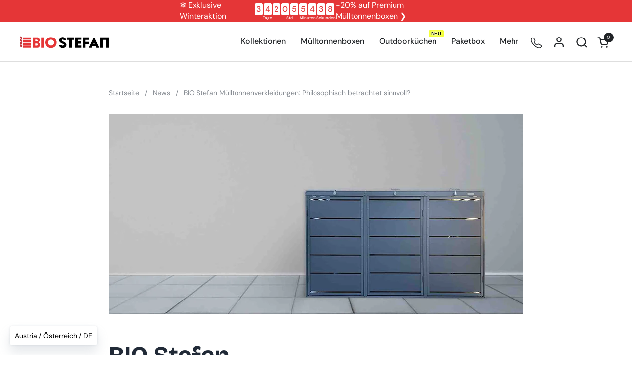

--- FILE ---
content_type: text/html; charset=UTF-8
request_url: https://www.modules4u.biz/shopify/exemptify/js/fix_prices_v1.js.php?shop=bio-stefan-at.myshopify.com&country=AT&vat=&off&style=&inc_style=&eu_oss&vat_included_setting=false&no_local_id&tax_included=true&shop_currency=EUR&actual_currency=EUR&num_currencies=3&customer_exempt=&current_country=AT&
body_size: 184
content:
window.is_EU = false;var ev = new CustomEvent("ExemptifyLoaded");window.ExemptifyTriggerUpdate = function(){};window.customer_ip = "18.188.26.55";document.dispatchEvent(ev);

--- FILE ---
content_type: text/css
request_url: https://bio-stefan.at/cdn/shop/t/42/assets/custom.css?v=80537144796495784451767874775
body_size: 2431
content:
body.template-collection-outdoorkuechen .site-nav .submenu-is-mega-menu.kollektionen,body.template-collection-outdoorkuechen .site-nav li.hauptmen-2024,body.template-product-outdoorkueche .site-nav .submenu-is-mega-menu.kollektionen,body.template-product-outdoorkueche .site-nav li.hauptmen-2024,body.template-product-konfigurator-kitchen .site-nav .submenu-is-mega-menu.kollektionen,body.template-product-konfigurator-kitchen .site-nav li.hauptmen-2024{display:none}body:not(.template-collection-outdoorkuechen):not(.template-product-outdoorkueche):not(.template-product-konfigurator-kitchen) .site-nav .submenu-is-mega-menu.kuchen,body:not(.template-collection-outdoorkuechen):not(.template-product-outdoorkueche):not(.template-product-konfigurator-kitchen) .site-nav .outdoork-chen{display:none}body #md-footer-selector__country-popup{color:#fff!important;padding:10px!important}@media (max-width:750px){#md-footer-selector-block{bottom:60px!important}}@media (min-width:750px){#site-header:not(:hover) .link-list>li>.menu-link{text-shadow:0 0 5px #fff,0 0 2px #fff}body.template-collection-outdoorkuechen #site-header:not(:hover) .link-list>li>.menu-link,body.template-collection-outdoorkuechen #site-header:not(:hover) .icon-button,body.template-collection-outdoorkuechen #site-header:not(:hover) .mobile-menu-button svg path{--color-text-header: #ffffff;--color-foreground-header: #000;text-shadow:1px 1px 12px #000000c7}}.biostefan-config-cta{margin-top:1.25rem;padding:1rem 1.25rem;border-radius:12px;border:1px solid #e3e5ea;background-color:#f7f8fa;display:flex!important;align-items:center;gap:.75rem;font-family:inherit;color:#2e3341}.biostefan-config-cta__icon{flex-shrink:0;display:flex;align-items:center;justify-content:center;font-size:40px}.biostefan-config-cta__content{flex:1 1 auto;min-width:0}.biostefan-config-cta__headline{margin:0 0 .15rem;font-size:.9rem;font-weight:600;line-height:1.4;color:#2e3341}.biostefan-config-cta__text{margin:0;font-size:.85rem;line-height:1.5;color:#5b6272}.biostefan-config-cta__button{flex-shrink:0;padding:.5rem .9rem;border-radius:999px;border:1px solid #d0d3db;background-color:#fff;font-size:.85rem;font-weight:600;color:#2e3341;cursor:pointer;white-space:nowrap;transition:background-color .18s ease,border-color .18s ease,box-shadow .18s ease,transform .1s ease}.biostefan-config-cta__button:hover{background-color:#f0f1f5;border-color:#c2c6d2;box-shadow:0 4px 10px #1a202c14}.biostefan-config-cta__button:active{transform:translateY(1px);box-shadow:0 2px 6px #1a202c14}.biostefan-config-cta__row{display:flex;align-items:center;gap:.75rem;width:100%}@media (max-width: 768px){.biostefan-config-cta{flex-direction:column;gap:1rem}.biostefan-config-cta__row{flex-direction:row;align-items:center}.biostefan-config-cta__button{width:100%}}#md-footer-selector-block{position:fixed;bottom:20px;left:20px;border-radius:5px;overflow:hidden;background:#fff;z-index:99!important;box-shadow:0 0 4px #919eab3d,0 14px 22px #919eab3d}.page-popup .contact-form span{margin-bottom:0}.product-variant__container--radio{align-items:center}a.product-variant__label.text-size--small{word-break:break-word;box-sizing:border-box;-webkit-font-smoothing:antialiased;margin:0;border:0;font:inherit;vertical-align:baseline;font-size:calc(13px / 16 * var(--base-body-primary-size) + 0px);text-align:center;display:inline-block;border-style:solid;border-width:1px;border-radius:var(--border-radius-buttons);border-color:var(--color-borders-forms-primary);color:var(--color-text-main);padding:var(--input-padding) calc(var(--input-padding) * 1.5);transition:all .1s linear;line-height:1;width:max-content;min-width:2.5rem;cursor:pointer;padding-bottom:calc(var(--input-padding) - 1px);transform:translate(.0625rem)}.tl-switcher-container{grid-area:language-switch}.tl-selection.tl-currency{display:none}.tl-selection+.tl-selection{margin-left:0!important}body:not(.template-product) .tl-custom-position.bottom-left{bottom:20px!important}.announcement-bar:has(countdown-clock){grid-template-columns:0% 100% 0%}.announcement-bar__slider:has(countdown-clock){display:flex;justify-content:center;flex-direction:row;align-items:center;gap:10px}@media screen and (max-width: 767px){.announcement-bar:has(countdown-clock){grid-template-columns:1fr}.announcement-bar__slider:has(countdown-clock){display:flex;flex-direction:column;flex-wrap:wrap;gap:0;padding:5px 0}.announcement-bar__slider:has(countdown-clock) .countdown-text-left{font-size:12px}}.time.text-weight--medium{display:flex;justify-content:center;align-items:center;gap:7px}.time-holder{display:flex;flex-direction:column;align-items:center;justify-content:center;padding:4px 0 0}countdown-clock.countdown{display:flex;justify-content:center}span.time-helper.text-size--small{font-size:8px}span.time-data{font-size:16px;display:flex}.time-data>span{background-color:#fff;color:var(--color-red);border-radius:3px;margin-left:1px;margin-right:1px;padding:1px;width:16px;text-align:center}.green-banner{background:#54c63a33;padding:10px 0;border-radius:10px;border:2px dashed #54c63a;font-weight:600;text-align:center;font-size:90%;margin-top:20px}.section_below_header .rating_wrapper{display:flex;width:100%;justify-content:center;align-items:center}.section_below_header .rating_stars{text-align:center;margin-right:10px;max-width:150px;width:100%}.section_below_header .reviews_count_wrapper{line-height:15px;max-width:100px;text-align:center;width:100%;min-width:150px}.usp-section__inner{overflow:hidden;overflow-x:auto;position:relative;left:50%;right:50%;margin-left:-50vw;margin-right:-50vw;width:100vw;box-sizing:border-box;-ms-overflow-style:none;scrollbar-width:none}.usp-section__inner::-webkit-scrollbar{display:none}.usp-section__inner svg{color:#54c63a}@media (min-width: 750px){.usp-section__inner{display:flex;justify-content:center}}.usp__container{width:max-content;gap:15px;flex-wrap:nowrap;display:flex}.custom-section-usp__item{display:flex;justify-content:center;align-items:center;gap:5px;border-radius:7px;color:#fff;background-color:#212a37;padding:8px 12px}.custom-section-usp__item p{margin-bottom:0}.custom-section-usp__item:first-child{margin-left:var(--gutter-container)}.custom-section-usp__item:last-child{margin-right:var(--gutter-container)}.custom-section-usp__icon{display:flex}#site-header .logo img,#logo-sticky img{width:180px}@media screen and (max-width: 767px){#site-header .logo-img--mobile{display:flex}.product-custom-liquid svg[aria-labelledby=pi-american_express],.product-custom-liquid svg[aria-labelledby=pi-unionpay]{display:none}}#site-header .logo-img--desk-only{display:flex}@media screen and (max-width: 767px){#site-header .logo-img--desk-only{display:none}}.button--solid{background-color:var(--color-red);border-color:var(--color-red)}@media screen and (min-width: 767px){.site-nav.style--classic:last-of-type .icon{display:none}}@keyframes inventory-pulse{0%{opacity:.5}to{transform:scale(2.5);opacity:0}}.icon-and-text{display:flex;align-items:center}.icon-and-text .icon{position:relative;width:25px;height:25px;margin-right:10px;flex:0 0 auto;vertical-align:middle;fill:currentColor;display:flex;justify-content:center;align-items:center}.icon-and-text .icon svg{width:10px}.icon-and-text .icon--inventory:before{animation:inventory-pulse 2s linear infinite}.icon-and-text .icon--inventory:after,.icon-and-text .icon--inventory:before{width:9px;height:9px;background:#54c63a;border-radius:9px;position:absolute;left:0;top:0;content:"";margin:8px;box-sizing:border-box}.icon-and-text:has(.icon--inventory) .metafield-single_line_text_field{margin-left:5px;margin-right:5px}.product-text .product-variant-metafield:has(svg){margin-bottom:0}b{font-weight:600}.product-custom-liquid:has(.short-description){margin-top:10px}.product-actions .product-price{font-weight:500}.card__image .video-popup svg{background:transparent;left:unset!important;top:unset!important}.card__image .video-popup__play svg circle{stroke:none;fill:var(--color-red)}.card__image .video-popup__play svg path{fill:#fff}.toggle--faq .toggle__title{grid-template-columns:1fr .8125rem!important;grid-template-areas:"heading toggle-icon" "button ."!important}.toggle--faq .toggle__content{padding-inline-start:0!important}.product-custom-liquid:has(.icon-and-text){margin-top:15px}@media (max-width:750px){.template-index #shopify-section-template--25014277702017__1664890690ce59ddd2 css-slider{position:relative;left:50%;right:50%;margin-left:-50vw;margin-right:-50vw;width:100vw}.template-index #shopify-section-template--25014277702017__1664890690ce59ddd2 .css-slider-viewport{padding-left:20px}.template-index #shopify-section-template--25014277702017__1664890690ce59ddd2 .grid{--col-size: calc((90% - var(--col-gap)*(var(--visible-cols) - 1)) / var(--visible-cols))}}product-variants .product-variant__item--radio input:checked+label{box-shadow:0 0 0 1px var(--color-red);border-color:var(--color-red)!important}@media screen and (max-width: 474px){.template-product .heading-size--page-title{font-size:calc(25px / 60 * var(--base-headings-primary-size) + 0px)}}@media screen and (min-width: 1024px){.template-product .heading-size--page-title{font-size:calc(35px / 60* var(--base-headings-primary-size) + 0px)}.template-product .mobile-only{display:none!important}}@media screen and (max-width: 1024px){.template-product h1.product__title,.template-product .product-text.element--is-sticky .jdgm-preview-badge{display:none!important}}.template-product .product-custom-liquid,.template-product .product-icons-list,.template-product .product-sharing,.template-product .product-text .sidebar-widget{margin-top:20px}body:has(.shopify-pc__banner__dialog:not([style*="display: none"]):not([style*="display:none"])):before,body:has(.shopify-pc__banner__dialog[style="display: block;"]):before{z-index:9999;content:"";position:fixed;width:100%;height:100%;background:#000;opacity:.4}#shopify-pc__banner__btn-decline{display:none}#shopify-pc__banner__btn-accept{padding:20px}.wg-default,.wg-default .country-selector{left:20px;right:unset!important}.weglot-container{z-index:999999999!important}html:not([lang=de]) .weglot-de-content{display:none!important}html[lang=de] .weglot-de-content{display:block!important}html:not([lang=de]) .weglot-not-de-content{display:block!important}html[lang=de] .weglot-not-de-content{display:none!important}html:not([lang=de]) .template-product .shopify-section.mount-css-slider css-slider:has(.grid-palm-2){display:none}.header__top .site-nav .submenu-masonry-wrapper .mega-link--primary{width:100%;padding-bottom:10px;border-bottom:1px solid var(--color-borders-main);margin-bottom:20px}.menu-badge{vertical-align:top;font-weight:600;text-transform:uppercase;letter-spacing:.5px;border-radius:2px;font-size:10px;display:inline-block;position:absolute;top:0;right:0;padding:2px 5px}.site-nav.style--classic .mega-link--primary .mega-menu__primary-chevron{display:flex;margin-inline-start:auto}.menu-link__image{width:48px;border-radius:var(--border-radius-product-card);overflow:hidden;flex-shrink:0;display:block;line-height:0}.menu-link__image--child{width:40px}.menu-link__image--parent{margin-inline-end:10px}.site-nav.style--sidebar .menu-link--with-image{background:#ececec;margin:10px 0;padding:10px!important;border:0!important}.menu-link__image.lazy-image[data-ratio]{height:48px;padding-top:0!important}.menu-link__image--child.lazy-image[data-ratio]{height:40px}.site-nav.style--classic .submenu.mega-menu .has-babymenu>.menu-link.menu-link--headline{font-family:var(--font-stack-headings-primary);color:var(--color-red)!important}sidebar-drawer .menu-badge{position:unset;margin-left:5px}.menu-promotion{background:#ececec;padding:20px;border-radius:10px}sidebar-drawer .sidebar__footer{flex-direction:column}.mobile-drawer-trust .rating_wrapper{display:flex;width:100%;justify-content:center;align-items:center}.mobile-drawer-trust .rating_stars{text-align:center;margin-right:10px;max-width:150px;width:100%}.mobile-drawer-trust .reviews_count_wrapper{line-height:15px;max-width:100px;text-align:center;width:100%;min-width:150px}.mobile-drawer-trust{text-align:center;display:flex;flex-direction:column;align-items:center;gap:20px}.mobile-drawer-trust p{margin-bottom:0}
/*# sourceMappingURL=/cdn/shop/t/42/assets/custom.css.map?v=80537144796495784451767874775 */


--- FILE ---
content_type: text/css
request_url: https://bio-stefan.at/cdn/shop/t/42/assets/component-blog-item.css?v=69543965528676154921767018755
body_size: -346
content:
@media screen and (max-width: 767px){.blog-item:not(:last-child){margin-bottom:1.25rem}}@media screen and (max-width: 474px){.blog-item:not(:last-child){margin-bottom:0}}.blog-item__image{display:block;border-radius:var(--blog-item-border-radius);overflow:hidden}.blog-item__image figure,.blog-item__image img{border-radius:var(--blog-item-border-radius)}.blog-item__meta{color:var(--color-secondary-text-main)}.blog-item__meta span{display:inline-block}.blog-item__meta span:not(:last-child):after{content:"|";margin:0 .625rem;opacity:.62}.blog-tags{display:flex;flex-wrap:wrap;justify-content:flex-end;gap:.625rem;height:100%;align-items:center}@media screen and (max-width: 767px){.blog-tags{justify-content:flex-start}}.blog-header{display:grid;grid-template-columns:1fr 1fr;gap:2.5rem;align-items:start}@media screen and (max-width: 767px){.blog-header{gap:0;grid-template-columns:100%}}
/*# sourceMappingURL=/cdn/shop/t/42/assets/component-blog-item.css.map?v=69543965528676154921767018755 */


--- FILE ---
content_type: text/css
request_url: https://bio-stefan.at/cdn/shop/t/42/assets/component-localization-form.css?v=65126497286867284621767018759
body_size: -242
content:
.localization-form{display:flex;flex-direction:row;flex-wrap:wrap;margin-inline-end:-.625rem;padding:0 .3125rem}.localization-form ul{list-style:none}.localization-form ul li{margin-top:0!important}.localization-form__item{position:relative;margin:.125rem .625rem;font-size:calc(14px / 16 * var(--base-body-primary-size) + 0px)}.localization-form__item-text{color:var(--color-text-main)}.localization-form__item-symbol{margin-inline-start:.3125rem}.localization-form__item-symbol path{fill:var(--color-text-main)}.localization-form__content{list-style:none;background-color:var(--color-background-main);position:absolute;top:-2px;height:auto;border:1px solid var(--color-borders-main);color:var(--color-text-main);margin:0!important;display:none;width:max-content;min-width:11.25rem;max-height:22.5rem;overflow-y:auto}html[dir=rtl] .localization-form__content{right:0}html[dir=ltr] .localization-form__content{left:0}.localization-form__content-item button{background-color:var(--color-background-main);display:block;padding:.4375rem .75rem;color:var(--color-text-main);text-align:left;width:100%;cursor:pointer;text-transform:capitalize;transition:all .1s linear}.localization-form__content-item.localization-form__content-item--selected button{font-weight:var(--font-weight-body-primary-bold);background-color:var(--color-secondary-background-main)}.no-touchevents .localization-form__content-item:hover:not(.localization-form__content-item--selected) button{background-color:var(--color-third-background-main)}.localization-form__content.content-opened{display:block;top:100%}.localization-form__content.content-opened.invert-y{display:block;top:auto;bottom:calc(100% + .75rem);position:absolute}html[dir=rtl] .localization-form__content.content-opened.invert-x{left:0;right:auto}html[dir=ltr] .localization-form__content.content-opened.invert-x{right:0;left:auto}.localization-form__item-text .localization-form__country{display:none}
/*# sourceMappingURL=/cdn/shop/t/42/assets/component-localization-form.css.map?v=65126497286867284621767018759 */


--- FILE ---
content_type: image/svg+xml
request_url: https://bio-stefan.at/cdn/shop/files/BioStefan_Logo.svg?v=1732020211
body_size: 646
content:
<svg viewBox="0 0 630.25 86.43" xmlns="http://www.w3.org/2000/svg" id="b"><g id="c"><rect style="fill:#e53637; stroke-width:0px;" height="15.64" width="57.57" y="10.03" x="20.8"></rect><rect style="fill:#e53637; stroke-width:0px;" height="15.64" width="57.57" y="29.58" x="20.8"></rect><rect style="fill:#e53637; stroke-width:0px;" height="15.64" width="57.57" y="49.12" x="20.8"></rect><rect style="fill:#e53637; stroke-width:0px;" height="15.64" width="57.57" y="68.67" x="20.8"></rect><polygon style="fill:#bf363d; stroke-width:0px;" points="0 15.64 17.46 25.67 17.46 10.03 0 0 0 15.64"></polygon><polygon style="fill:#bf363d; stroke-width:0px;" points="0 35.19 17.46 45.21 17.46 29.58 0 19.55 0 35.19"></polygon><polygon style="fill:#bf363d; stroke-width:0px;" points="0 54.73 17.46 64.76 17.46 49.12 0 39.1 0 54.73"></polygon><polygon style="fill:#bf363d; stroke-width:0px;" points="0 74.28 17.46 84.31 17.46 68.67 0 58.64 0 74.28"></polygon><path style="fill:#e53637; stroke-width:0px;" d="M119.85,9.83c7.71,0,13.73,1.84,18.05,5.52,4.32,3.68,6.48,8.8,6.48,15.37s-3.32,12-9.96,15.43c8.21,3.71,12.32,9.75,12.32,18.1,0,6-2.32,10.93-6.96,14.78-4.64,3.86-10.61,5.78-17.89,5.78h-30.64V9.83h28.6ZM109.46,68.97h11.36c2.21,0,4.05-.7,5.52-2.09,1.46-1.39,2.2-3.12,2.2-5.2s-.68-3.88-2.04-5.2c-1.36-1.32-3.32-1.98-5.89-1.98h-11.14v14.46ZM109.46,39.29h9.53c2.28,0,4.05-.63,5.3-1.88,1.25-1.25,1.88-2.88,1.88-4.87s-.71-3.73-2.14-4.98c-1.43-1.25-3.18-1.88-5.25-1.88h-9.32v13.61Z"></path><path style="fill:#e53637; stroke-width:0px;" d="M154.67,84.82V9.83h18.21v74.99h-18.21Z"></path><path style="fill:#e53637; stroke-width:0px;" d="M181.99,47.33c0-11.07,3.8-20.35,11.41-27.85,7.61-7.5,16.98-11.25,28.12-11.25s20.53,3.77,28.17,11.3c7.64,7.54,11.46,16.8,11.46,27.8s-3.79,20.25-11.36,27.75c-7.64,7.57-17.07,11.36-28.28,11.36s-20.61-3.75-28.18-11.25c-7.57-7.5-11.36-16.78-11.36-27.85ZM206.3,62.54c4,4.07,9.07,6.11,15.21,6.11s11.23-2.04,15.27-6.11c4.03-4.07,6.05-9.14,6.05-15.21s-2.04-11.14-6.11-15.21c-4.07-4.07-9.14-6.11-15.21-6.11s-11.12,2.02-15.16,6.05-6.05,9.12-6.05,15.27,2,11.21,6,15.21Z"></path><path style="fill:#000; stroke-width:0px;" d="M325.41,50.49c-3.47-3.46-8.59-6.69-15.37-9.69-.43-.15-1-.4-1.72-.75-2.78-1.15-4.69-1.99-5.73-2.52-1.03-.54-2.09-1.36-3.16-2.47-1.07-1.1-1.61-2.37-1.61-3.8,0-1.71.65-3.14,1.93-4.28,1.29-1.15,2.9-1.72,4.82-1.72,2.29,0,4.07.61,5.36,1.82.71.67,1.25,1.46,1.63,2.36h15.72c-.35-6.28-2.69-11.39-7.01-15.32-4.32-3.93-9.88-5.89-16.66-5.89s-12.59,2.11-17.2,6.32c-4.6,4.21-6.91,9.43-6.91,15.64,0,5.86,1.7,10.62,5.09,14.3,3.39,3.68,8.31,6.8,14.73,9.38.36.14,1.06.41,2.09.8,1.04.39,1.75.68,2.15.86.39.17,1.01.44,1.87.8.86.36,1.48.64,1.88.86.39.21.89.52,1.49.91.61.39,1.06.75,1.34,1.07.29.32.61.71.97,1.18.35.46.59.93.69,1.39.11.46.17.98.17,1.55,0,1.79-.79,3.25-2.36,4.4-1.57,1.14-3.68,1.71-6.32,1.71-2.86,0-5.13-.71-6.81-2.14-1-.86-1.76-1.89-2.26-3.11h-16.64c.35,6.5,3.03,11.84,8.03,16.02,5,4.17,11.21,6.26,18.64,6.26s13.68-2.14,18.75-6.42c5.07-4.29,7.61-9.5,7.61-15.65,0-5.78-1.74-10.4-5.2-13.87Z"></path><path style="fill:#000; stroke-width:0px;" d="M332.32,9.83h52.39v17.68h-17.03v57.31h-18.32V27.51h-17.03V9.83Z"></path><path style="fill:#000; stroke-width:0px;" d="M392.1,9.83h46.17v16.6h-27.96v12.43h25.28v16.5h-25.28v12.64h28.5v16.82h-46.71V9.83Z"></path><path style="fill:#000; stroke-width:0px;" d="M492.59,9.83v17.68h-26.03v13.82h25.28v17.68h-25.28v25.82h-18.21V9.83h44.24Z"></path><path style="fill:#000; stroke-width:0px;" d="M630.25,9.83v74.99h-18.21V27.51h-23.35v57.31h-18.21V9.83h59.78Z"></path><path style="fill:#000; stroke-width:0px;" d="M558.43,72.77l-8.14-17.12-22.56-47.43h-1.28l-36.53,76.6h20.46l4.55-10.96h24.18l4.59,10.96h20.46l-5.73-12.05ZM522.5,55.65l4.48-10.79,4.51,10.79h-8.99Z"></path></g></svg>